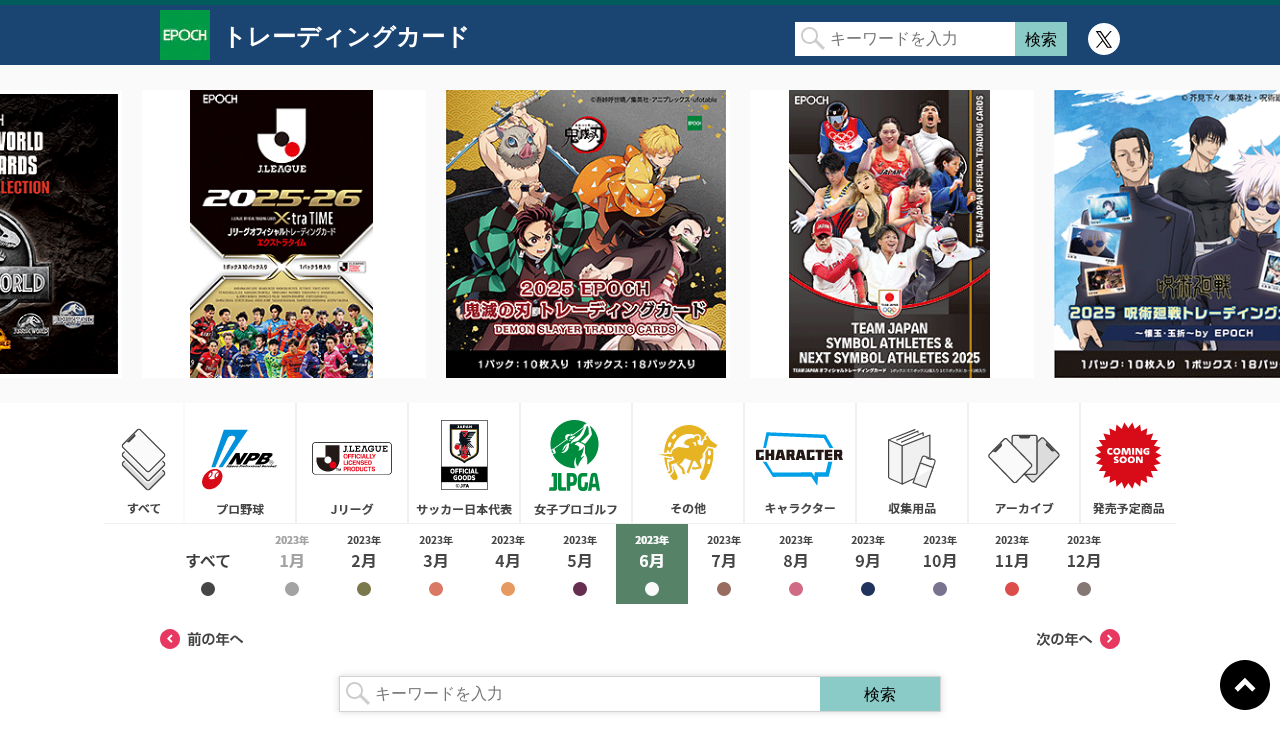

--- FILE ---
content_type: text/html; charset=UTF-8
request_url: https://epoch.jp/cd/?date=202306
body_size: 5974
content:
<!DOCTYPE html>
<html lang="ja-JP">
<head>
    <meta charset="UTF-8">
    <title>トレーディングカード | エポック社公式サイト</title>
    <meta name="robots" content="index,follow">
    <meta name="keywords" content="エポック社,エポック,EPOCH,スポーツカード,トレーディングカード,トレカ,カード,プロ野球,Jリーグ,サッカー,サッカー日本代表,SAMURAI BLUE,なでしこジャパン,JFA,女子プロゴルフ,ゴルフ,女子ゴルフ,JLPGA,テニス,競馬" />
    <meta name="description" content="エポック社トレーディングカードの公式ホームページです。プロ野球（NPB）/Jリーグ/サッカー日本代表 SAMURAI BLUE なでしこジャパン（JFA）/女子プロゴルフ（JLPGA）/テニス/競馬/などの最新の商品情報に加え、過去に発売したカードの収録リストも公開中！" />
    
    <link rel="alternate" media="only screen and (max-width: 767px)" href="https://epoch.jp/cd/sp/" />

    <meta property="og:title" content="トレーディングカード | エポック社公式サイト" />
    <meta property="og:description" content="エポック社トレーディングカードの公式ホームページです。プロ野球（NPB）/Jリーグ/サッカー日本代表 SAMURAI BLUE なでしこジャパン（JFA）/女子プロゴルフ（JLPGA）/テニス/競馬/などの最新の商品情報に加え、過去に発売したカードの収録リストも公開中！">
    <meta property="og:type" content="website" />
    <meta property="og:url" content="https://epoch.jp/cd/" />
    <meta property="og:image" content="https://epoch.jp/cd/common/img/OGP.png" />
    <meta name="twitter:card" content="summary" />
    <meta name="twitter:site" content="@EP_CARD" />
      
    <link href="/img/common/favicon.ico" rel="shortcut icon" />
    <link href="/cd/common/css/lightbox.min.css" rel="stylesheet"/>
    <link href="/cd/common/css/common.css" rel="stylesheet" />
    <link href="/cd/common/css/floating-banner.css" rel="stylesheet" />
    <link href="/cd/top.css" rel="stylesheet" />
    
</head>

<body oncontextmenu="return false;">
  <!-- Google Tag Manager -->
<script>(function(w,d,s,l,i){w[l]=w[l]||[];w[l].push({'gtm.start':
new Date().getTime(),event:'gtm.js'});var f=d.getElementsByTagName(s)[0],
j=d.createElement(s),dl=l!='dataLayer'?'&l='+l:'';j.async=true;j.src=
'//www.googletagmanager.com/gtm.js?id='+i+dl;f.parentNode.insertBefore(j,f);
})(window,document,'script','dataLayer','GTM-W8WDV9');</script>
<noscript>
<iframe src="//www.googletagmanager.com/ns.html?id=GTM-W8WDV9"
height="0" width="0" style="display:none;visibility:hidden"></iframe>
</noscript>
<!-- End Google Tag Manager -->  <div id="top" class="header">
    <div class="wrap clearfix">
        <div class="flex_box">
            <div class="flex_item">
            <a href="/cd/" class="corp_link"><img src="/cd/common/img/epoch_logo.jpg" alt="エポック社"></a>
            </div>
            <div class="flex_item">
            <a href="/cd/"><h1 class="title">トレーディングカード</h1></a>
                        </div>
            <!-- 検索ボックス -->
            <div class="flex_item">
            <div class="search_form">
            <form name="search_form" action="/cd/#anchor" method="GET" class="clearfix">
            <input type="text" name="keyword" value="" class="search_input" placeholder="キーワードを入力" />
            <input type="submit" value="検索" class="search_btn" />
            <input type="hidden" name="date" value="202306">            </form>
            </div>
            </div>
            <!-- // 検索ボックス -->
            <div class="flex_item">
            <a class="twitter-icon" href="https://twitter.com/EP_CARD" target="_blank"><img src="/cd/common/img/icon-twitter-header.svg" alt="twitter"></a>
            </div>
        </div>
    </div>
</div>

  <!-- トップスライダー -->
  <div class="mainimage"><div class="mainimage_slider"><a href="/cd/products/?detail=57893"><img src="./data/img/57893_4051f06eef72fa306027b1cf77639a84/thum.png" alt="" width="280" /></a><a href="/cd/products/?detail=58164"><img src="./data/img/58164_537da2bf1719e98fbe353dbb2cfa109a/thum.png" alt="" width="280" /></a><a href="/cd/products/?detail=58168"><img src="./data/img/58168_f2b12f78d254f1f26cc4e0e98a1adbfb/thum.png" alt="" width="280" /></a><a href="/cd/products/?detail=58187"><img src="./data/img/58187_58dbedded2a164d130f7f180b4596ee7/thum.png" alt="" width="280" /></a><a href="/cd/products/?detail=58167"><img src="./data/img/58167_0ead5249fc765cddcc9b95bafd56ec34/thum.png" alt="" width="280" /></a><a href="/cd/products/?detail=57924"><img src="./data/img/57924_3e9fc126799cfa0c4ee6ec26a5451b4c/thum.png" alt="" width="280" /></a><a href="/cd/products/?detail=58185"><img src="./data/img/58185_d2b8d64a07ff1a3e45a403ca0ff1f7b9/thum.png" alt="" width="280" /></a><a href="/cd/products/?detail=58225"><img src="./data/img/58225_448e4fae3082cb5a3e8660ead846eda6/thum.png" alt="" width="280" /></a><a href="/cd/products/?detail=57925"><img src="./data/img/57925_4b0d70477743a18cc5ce306aff98f418/thum.png" alt="" width="280" /></a><a href="/cd/products/?detail=57942"><img src="./data/img/57942_7ab89f34a372f9f7decdc6d539adbe93/thum.png" alt="" width="280" /></a></div></div>  <!-- // トップスライダー -->

  <!-- メインカテゴリー -->
  <div class="category">
    <div class="wrap clearfix">
      <div class="category_list">
        <p class="force"><a href="/cd/">すべて</a></p>
        <p class="category1"><a href="/cd/?cat=1">プロ野球</a></p>
        <p class="category2"><a href="/cd/?cat=2">Jリーグ</a></p>
        <p class="category3"><a href="/cd/?cat=3">サッカー日本代表</a></p>
        <p class="category4"><a href="/cd/?cat=4">女子プロゴルフ</a></p>
        <p class="category5"><a href="/cd/?cat=5">その他</a></p>
		<p class="category6"><a href="/cd/?cat=9">キャラクター</a></p>
        <p class="category7"><a href="/cd/?cat=6">収集用品</a></p>
        <p class="category8"><a href="/cd/?cat=7">アーカイブ</a></p>
        <p class="category9"><a href="/cd/?cat=8">発売予定商品</a></p>
      </div>
    </div>
  </div>
  <!-- // メインカテゴリー -->

  <!-- カレンダー -->
  <div class="date">
    <div class="wrap clearfix">
      <div class="date_list clearfix y2026 last_year" year="2026"><p class="force"><a href="?date=202600">2026年すべて</a></p><p class="color1"><a href="?date=202601">2026年1月</a></p><p class="color2"><a href="?date=202602">2026年2月</a></p><p class="color3"><a href="?date=202603">2026年3月</a></p><span class="color4">2026年4月</span><span class="color5">2026年5月</span><span class="color6">2026年6月</span><span class="color7">2026年7月</span><span class="color8">2026年8月</span><span class="color9">2026年9月</span><span class="color10">2026年10月</span><span class="color11">2026年11月</span><span class="color12">2026年12月</span></div><div class="date_list clearfix y2025" year="2025"><p class="force"><a href="?date=202500">2025年すべて</a></p><p class="color1"><a href="?date=202501">2025年1月</a></p><p class="color2"><a href="?date=202502">2025年2月</a></p><p class="color3"><a href="?date=202503">2025年3月</a></p><p class="color4"><a href="?date=202504">2025年4月</a></p><p class="color5"><a href="?date=202505">2025年5月</a></p><p class="color6"><a href="?date=202506">2025年6月</a></p><p class="color7"><a href="?date=202507">2025年7月</a></p><p class="color8"><a href="?date=202508">2025年8月</a></p><p class="color9"><a href="?date=202509">2025年9月</a></p><p class="color10"><a href="?date=202510">2025年10月</a></p><p class="color11"><a href="?date=202511">2025年11月</a></p><p class="color12"><a href="?date=202512">2025年12月</a></p></div><div class="date_list clearfix y2024" year="2024"><p class="force"><a href="?date=202400">2024年すべて</a></p><span class="color1">2024年1月</span><p class="color2"><a href="?date=202402">2024年2月</a></p><p class="color3"><a href="?date=202403">2024年3月</a></p><p class="color4"><a href="?date=202404">2024年4月</a></p><p class="color5"><a href="?date=202405">2024年5月</a></p><p class="color6"><a href="?date=202406">2024年6月</a></p><p class="color7"><a href="?date=202407">2024年7月</a></p><p class="color8"><a href="?date=202408">2024年8月</a></p><p class="color9"><a href="?date=202409">2024年9月</a></p><p class="color10"><a href="?date=202410">2024年10月</a></p><p class="color11"><a href="?date=202411">2024年11月</a></p><p class="color12"><a href="?date=202412">2024年12月</a></p></div><div class="date_list clearfix y2023" year="2023"><p class="force"><a href="?date=202300">2023年すべて</a></p><span class="color1">2023年1月</span><p class="color2"><a href="?date=202302">2023年2月</a></p><p class="color3"><a href="?date=202303">2023年3月</a></p><p class="color4"><a href="?date=202304">2023年4月</a></p><p class="color5"><a href="?date=202305">2023年5月</a></p><p class="color6"><a href="./" class="current">2023年6月</a></p><p class="color7"><a href="?date=202307">2023年7月</a></p><p class="color8"><a href="?date=202308">2023年8月</a></p><p class="color9"><a href="?date=202309">2023年9月</a></p><p class="color10"><a href="?date=202310">2023年10月</a></p><p class="color11"><a href="?date=202311">2023年11月</a></p><p class="color12"><a href="?date=202312">2023年12月</a></p></div><div class="date_list clearfix y2022" year="2022"><p class="force"><a href="?date=202200">2022年すべて</a></p><p class="color1"><a href="?date=202201">2022年1月</a></p><span class="color2">2022年2月</span><p class="color3"><a href="?date=202203">2022年3月</a></p><p class="color4"><a href="?date=202204">2022年4月</a></p><p class="color5"><a href="?date=202205">2022年5月</a></p><p class="color6"><a href="?date=202206">2022年6月</a></p><p class="color7"><a href="?date=202207">2022年7月</a></p><p class="color8"><a href="?date=202208">2022年8月</a></p><p class="color9"><a href="?date=202209">2022年9月</a></p><p class="color10"><a href="?date=202210">2022年10月</a></p><p class="color11"><a href="?date=202211">2022年11月</a></p><p class="color12"><a href="?date=202212">2022年12月</a></p></div><div class="date_list clearfix y2021" year="2021"><p class="force"><a href="?date=202100">2021年すべて</a></p><span class="color1">2021年1月</span><span class="color2">2021年2月</span><p class="color3"><a href="?date=202103">2021年3月</a></p><p class="color4"><a href="?date=202104">2021年4月</a></p><p class="color5"><a href="?date=202105">2021年5月</a></p><p class="color6"><a href="?date=202106">2021年6月</a></p><p class="color7"><a href="?date=202107">2021年7月</a></p><p class="color8"><a href="?date=202108">2021年8月</a></p><p class="color9"><a href="?date=202109">2021年9月</a></p><p class="color10"><a href="?date=202110">2021年10月</a></p><p class="color11"><a href="?date=202111">2021年11月</a></p><p class="color12"><a href="?date=202112">2021年12月</a></p></div><div class="date_list clearfix y2020" year="2020"><span class="force">2020年すべて</span><span class="color1">2020年1月</span><span class="color2">2020年2月</span><span class="color3">2020年3月</span><span class="color4">2020年4月</span><span class="color5">2020年5月</span><span class="color6">2020年6月</span><span class="color7">2020年7月</span><span class="color8">2020年8月</span><span class="color9">2020年9月</span><span class="color10">2020年10月</span><span class="color11">2020年11月</span><span class="color12">2020年12月</span></div><div class="date_list clearfix y2019" year="2019"><span class="force">2019年すべて</span><span class="color1">2019年1月</span><span class="color2">2019年2月</span><span class="color3">2019年3月</span><span class="color4">2019年4月</span><span class="color5">2019年5月</span><span class="color6">2019年6月</span><span class="color7">2019年7月</span><span class="color8">2019年8月</span><span class="color9">2019年9月</span><span class="color10">2019年10月</span><span class="color11">2019年11月</span><span class="color12">2019年12月</span></div><div class="date_list clearfix y2018" year="2018"><span class="force">2018年すべて</span><span class="color1">2018年1月</span><span class="color2">2018年2月</span><span class="color3">2018年3月</span><span class="color4">2018年4月</span><span class="color5">2018年5月</span><span class="color6">2018年6月</span><span class="color7">2018年7月</span><span class="color8">2018年8月</span><span class="color9">2018年9月</span><span class="color10">2018年10月</span><span class="color11">2018年11月</span><span class="color12">2018年12月</span></div><div class="date_list clearfix y2017" year="2017"><p class="force"><a href="?date=201700">2017年すべて</a></p><span class="color1">2017年1月</span><span class="color2">2017年2月</span><p class="color3"><a href="?date=201703">2017年3月</a></p><span class="color4">2017年4月</span><span class="color5">2017年5月</span><span class="color6">2017年6月</span><span class="color7">2017年7月</span><span class="color8">2017年8月</span><span class="color9">2017年9月</span><span class="color10">2017年10月</span><span class="color11">2017年11月</span><span class="color12">2017年12月</span></div><div class="date_list clearfix y2016" year="2016"><span class="force">2016年すべて</span><span class="color1">2016年1月</span><span class="color2">2016年2月</span><span class="color3">2016年3月</span><span class="color4">2016年4月</span><span class="color5">2016年5月</span><span class="color6">2016年6月</span><span class="color7">2016年7月</span><span class="color8">2016年8月</span><span class="color9">2016年9月</span><span class="color10">2016年10月</span><span class="color11">2016年11月</span><span class="color12">2016年12月</span></div><div class="date_list clearfix y2015" year="2015"><span class="force">2015年すべて</span><span class="color1">2015年1月</span><span class="color2">2015年2月</span><span class="color3">2015年3月</span><span class="color4">2015年4月</span><span class="color5">2015年5月</span><span class="color6">2015年6月</span><span class="color7">2015年7月</span><span class="color8">2015年8月</span><span class="color9">2015年9月</span><span class="color10">2015年10月</span><span class="color11">2015年11月</span><span class="color12">2015年12月</span></div><div class="date_list clearfix y2014" year="2014"><p class="force"><a href="?date=201400">2014年すべて</a></p><span class="color1">2014年1月</span><span class="color2">2014年2月</span><p class="color3"><a href="?date=201403">2014年3月</a></p><span class="color4">2014年4月</span><span class="color5">2014年5月</span><span class="color6">2014年6月</span><span class="color7">2014年7月</span><span class="color8">2014年8月</span><span class="color9">2014年9月</span><span class="color10">2014年10月</span><span class="color11">2014年11月</span><span class="color12">2014年12月</span></div><div class="date_list clearfix y2013" year="2013"><span class="force">2013年すべて</span><span class="color1">2013年1月</span><span class="color2">2013年2月</span><span class="color3">2013年3月</span><span class="color4">2013年4月</span><span class="color5">2013年5月</span><span class="color6">2013年6月</span><span class="color7">2013年7月</span><span class="color8">2013年8月</span><span class="color9">2013年9月</span><span class="color10">2013年10月</span><span class="color11">2013年11月</span><span class="color12">2013年12月</span></div><div class="date_list clearfix y2012" year="2012"><span class="force">2012年すべて</span><span class="color1">2012年1月</span><span class="color2">2012年2月</span><span class="color3">2012年3月</span><span class="color4">2012年4月</span><span class="color5">2012年5月</span><span class="color6">2012年6月</span><span class="color7">2012年7月</span><span class="color8">2012年8月</span><span class="color9">2012年9月</span><span class="color10">2012年10月</span><span class="color11">2012年11月</span><span class="color12">2012年12月</span></div><div class="date_list clearfix y2011" year="2011"><span class="force">2011年すべて</span><span class="color1">2011年1月</span><span class="color2">2011年2月</span><span class="color3">2011年3月</span><span class="color4">2011年4月</span><span class="color5">2011年5月</span><span class="color6">2011年6月</span><span class="color7">2011年7月</span><span class="color8">2011年8月</span><span class="color9">2011年9月</span><span class="color10">2011年10月</span><span class="color11">2011年11月</span><span class="color12">2011年12月</span></div><div class="date_list clearfix y2010" year="2010"><span class="force">2010年すべて</span><span class="color1">2010年1月</span><span class="color2">2010年2月</span><span class="color3">2010年3月</span><span class="color4">2010年4月</span><span class="color5">2010年5月</span><span class="color6">2010年6月</span><span class="color7">2010年7月</span><span class="color8">2010年8月</span><span class="color9">2010年9月</span><span class="color10">2010年10月</span><span class="color11">2010年11月</span><span class="color12">2010年12月</span></div><div class="date_list clearfix y2009" year="2009"><p class="force"><a href="?date=200900">2009年すべて</a></p><span class="color1">2009年1月</span><span class="color2">2009年2月</span><span class="color3">2009年3月</span><p class="color4"><a href="?date=200904">2009年4月</a></p><span class="color5">2009年5月</span><span class="color6">2009年6月</span><span class="color7">2009年7月</span><span class="color8">2009年8月</span><span class="color9">2009年9月</span><span class="color10">2009年10月</span><span class="color11">2009年11月</span><span class="color12">2009年12月</span></div><div class="date_list clearfix y2008 first_year" year="2008"><p class="force"><a href="?date=200800">2008年すべて</a></p><span class="color1">2008年1月</span><span class="color2">2008年2月</span><span class="color3">2008年3月</span><span class="color4">2008年4月</span><span class="color5">2008年5月</span><span class="color6">2008年6月</span><p class="color7"><a href="?date=200807">2008年7月</a></p><span class="color8">2008年8月</span><span class="color9">2008年9月</span><span class="color10">2008年10月</span><span class="color11">2008年11月</span><span class="color12">2008年12月</span></div>    </div>
  </div>
  <!-- // カレンダー -->

  <!-- カレンダーコントロール -->
  <div class="date_control">
    <div class="wrap clearfix">
      <p first="2008" last="2026" class="prev_year"><a href="javascript:prev_year_click();">前の年へ</a></p>
      <p first="2008" last="2026" class="next_year"><a href="javascript:next_year_click();">次の年へ</a></p>
    </div>
  </div>
  <!-- // カレンダーコントロール -->

  <!-- アンカー -->
  <div id="anchor"></div>
  <!-- //アンカー -->

  <!-- 検索ボックス -->
  <div class="search">
    <div class="search_form">
      <div class="search_top">&nbsp;</div>
      <div class="search_middle">
        <form name="search_form" action="./#anchor" method="GET" class="clearfix">
          <input type="text" name="keyword" value="" class="search_input" placeholder="キーワードを入力" />
          <input type="submit" value="検索" class="search_btn alpha5" />
          <input type="hidden" name="date" value="202306">        </form>
      </div>
      <div class="search_bottom">&nbsp;</div>
    </div>
  </div>
  <!-- // 検索ボックス -->

  <!-- 右エリア -->
  <div class="right-box">
	<!-- 怪獣８号 -->
    <div class="epoch-one">
      <a href="https://products.epochtoys.com/tradingcard/en-us/kaiju-no8/" class="gaclc-click gaval-1-shop gaval-2-cd_ondemand gaval-3-bnr" target="_blank"><img src="/cd/common/img/kaiju-no8.jpg" alt="Kaiju No.8" width="200" /></a>
    </div>
	<!-- SOLOLEVELING -->	  
    <div class="epoch-one">
      <a href="https://products.epochtoys.com/tradingcard/en-us/sololeveling/" class="gaclc-click gaval-1-shop gaval-2-cd_ondemand gaval-3-bnr" target="_blank"><img src="/cd/common/img/sololeveling.jpg" alt="SOLOLEVELING" width="200" /></a>
    </div>
    <!-- エポックワンバナー -->
    <div class="epoch-one">
      <a href="https://epoch-card.com" class="gaclc-click gaval-1-shop gaval-2-cd_ondemand gaval-3-bnr" target="_blank"><img src="/cd/common/img/epoch-one-baner.jpg" alt="オンデマンドカード エポック・ワン" width="200" /></a>
    </div>
    <!-- // エポックワンバナー -->
    <!-- Twitter -->
    <div class="twitter">
      <a href="https://twitter.com/EP_CARD?ref_src=twsrc%5Etfw" class="gaclc-click gaval-1-sns gaval-2-cd_Twitter gaval-3-tl" target="_blank">
        <img src="/cd/common/img/twitter_top.png" alt="トレーディングカード公式 X" width="100%" />
      </a>
            </div>
    <div class="store-serach">
        <a href="/cd/store/" class="gaclc-click gaval-1-sns gaval-2-cd_Twitter gaval-3-tl" target="_top">
            <img src="/cd/common/img/side-baner-store-search.png" alt="店舗検索" width="200" />
        </a>
    </div>
      
    <!-- // Twitter -->
  </div>
  <!-- // 右エリア -->
  <!-- 左エリア -->
  <div class="left-box">

    <!-- サブカテゴリボックス -->
    <div class="select" >
      <div class="wrap clearfix">
        <h2 class="select_title">カテゴリで選ぶ</h2>
        <div class="select_btn">
          <div class="sub_category clearfix">
            <div class="category-group group1"><p><a href="?date=202306&scat=1">NPB</a></p><p><a href="?date=202306&scat=2">セ・リーグ</a></p><p><a href="?date=202306&scat=3">パ・リーグ</a></p></div><div class="category-group group2"><p><a href="?date=202306&scat=16">ライオンズ</a></p><p><a href="?date=202306&scat=19">ホークス</a></p></div><div class="category-group group3"><p><a href="?date=202306&scat=20">Ｊカード</a></p></div>          </div>
        </div>
      </div>
    </div>
    <!-- // サブカテゴリボックス -->

    <!-- 選択解除 -->
    <div class="all_btn_bottom">
      <div class="all_btn_wrap"><a href="/cd/" class="all_btn"><img src="./common/img/all_btn.png" width="180" height="40" /></a></div>    </div>
    <!-- //選択解除 -->

    <div class="contents" id="anchor">
      <div class="wrap">
        <div class="all_btn_bottom"></div>
        <div class="result clearfix">
          <div class="result_header">
            <!-- ページャー -->
            <div class="pager clearfix">
              <span class="p_prev">前のページへ</span><a href="?date=202306&page=1#anchor" class="current">1</a><span class="p_next">次のページへ</span>            </div>
            <!-- // ページャー -->
            <!-- 検索結果テキスト -->
                        <!-- // 検索結果テキスト -->
          </div>
          <!-- 検索結果（商品一覧） -->
          <div class="result-product">
            <div class="box box1"><a href="./"><div class="box_date color6">2023年6月</div></a><a href="/cd/products/?detail=57434"><div class="image"><img src="./data/img/57434/thum.png" alt="" width="100%"/></div></a><h3 class="textset">EPOCH2023Jリーグオフィシャルトレーディングカード</h3><a href="./data/img/57434/list.pdf" class="list list_button" target="_blank"><div>収録リストを見る</div></a></div><div class="box box2"><a href="./"><div class="box_date color6">2023年6月</div></a><a href="/cd/products/?detail=57415"><div class="image"><img src="./data/img/57415/thum.png" alt="" width="100%"/></div></a><h3 class="textset">EPOCH2023NPBプロ野球カード</h3><a href="./data/img/57415/list.pdf" class="list list_button" target="_blank"><div>収録リストを見る</div></a></div><div class="box box3"><a href="./"><div class="box_date color6">2023年6月</div></a><a href="/cd/products/?detail=57395"><div class="image"><img src="./data/img/57395/thum.png" alt="" width="100%"/></div></a><h3 class="textset">EPOCH2023福岡ソフトバンクホークス<br/>PREMIEREDITIONベースボールカード</h3><a href="./data/img/57395/list.pdf" class="list list_button" target="_blank"><div>収録リストを見る</div></a></div><div class="box box4"><a href="./"><div class="box_date color6">2023年6月</div></a><a href="/cd/products/?detail=57397"><div class="image"><img src="./data/img/57397/thum.png" alt="" width="100%"/></div></a><h3 class="textset">EPOCH2023埼玉西武ライオンズ<br/>PREMIEREDITIONベースボールカード</h3><a href="./data/img/57397/list.pdf" class="list list_button" target="_blank"><div>収録リストを見る</div></a></div>          </div>
                    <!-- // 検索結果（商品一覧） -->
          <br class="clear" />
          <!-- ページャー -->
          <div class="pager clearfix">
            <span class="p_prev">前のページへ</span><a href="?date=202306&page=1#anchor" class="current">1</a><span class="p_next">次のページへ</span>          </div>
          <!-- // ページャー -->
        </div>
      </div>
    </div>
    
          
  </div>
  <!-- // 左エリア -->

  <div class="footer">
    <div class="banner clearfix">
        <a href="/cd/how-to-collect-sports-card/" target="_top"><img src="/cd/common/img/footer-baner-correct-card.png" alt="トレーディングカードの集め方"/></a>
                <a href="/cd/store/" target="_top"><img src="/cd/common/img/footer-baner-store-search.png" alt="店舗検索"/></a>
        <a href="/cd/important-notice/" target="_top"><img src="/cd/common/img/footer-baner-important-notice.png" alt="大切なお知らせ"/></a>
        <a href="/cd/common/img/after-service.pdf" target="_blank"><img src="/cd/common/img/footer-baner-after-service.png" alt="アフターサービスについて"/></a>
    </div>
</div>
<div id="copy">
  <a href="/" target="_top"><img src="/img/common/epoch.png" alt="株式会社エポック社" /></a><br/>
  <img src="/img/common/copyright_bk.gif" alt="(C)EPOCH" /><br/>
  商品に関するお問い合わせは、<a href="/support/" target="_blank">お客様サービスセンター</a>までお願いいたします。<br/>
  掲載の記事・写真・イラスト等のすべてのコンテンツの無断複写・転載を禁止いたします。<br/>
  商品の写真・イラストは実際の商品と一部異なる場合がございますのでご了承ください。<br/>
</div>
<div class="page_top"><a href="javascript:void(0)">ページトップに戻る</a></div>

<script type="text/javascript" src="/cd/common/js/jquery-1.11.3.min.js"></script>
<script type="text/javascript" src="/cd/common/js/plugins/jquery.easing.1.3.js"></script>
<script type="text/javascript" src="/cd/common/js/jquery.bxslider.min.js"></script>
<script type="text/javascript" src="/cd/common/js/jquery.bxslider.min.ini.js"></script>
<script type="text/javascript" src="/cd/common/js/lightbox.min.js"></script>
<script type="text/javascript" src="/cd/common/js/mobile.js"></script>
<script type="text/javascript" src="/cd/common/js/function.js"></script>  
  <!-- フローティングバナー -->
  <!--<div class="floating-banner"></div>-->
  <!-- //フローティングバナー -->

  <script type="text/javascript">
    var check;
    var docHeight;
    var dispHeight;
    window.onscroll = function () {
      check = window.pageYOffset ;       //現在のスクロール地点 
      docHeight = $(document).height();   //ドキュメントの高さ
      dispHeight = $(window).height();    //表示領域の高さ

      if(check > docHeight-dispHeight - 400){   //判別式　400はフッターからの距離です（ここはサイトのフッターに合わせて変更しましょう）
          $('.floating-banner').fadeOut(1000);	//100フェードアウトの速度です。調整可
      }else{
          $('.floating-banner').fadeIn(1000);	//100フェードインの速度です。調整可
      }
    };

    var lists=[
      '<a href=""><img src="/img/top/bnr/bnr_kimetsu_1.png" alt=""></a>',
      '<a href=""><img src="/img/top/bnr/bnr_kimetsu_2.png" alt=""></a>',
      '<a href=""><img src="/img/top/bnr/bnr_kimetsu_3.png" alt=""></a>',
      '<a href=""><img src="/img/top/bnr/bnr_kimetsu_4.png" alt=""></a>',
      '<a href=""><img src="/img/top/bnr/bnr_kimetsu_5.png" alt=""></a>'
    ];
    var rNo = Math.floor(Math.random() * lists.length);
    $('.floating-banner').html(lists[rNo]);
  </script>
</body>
</html>

--- FILE ---
content_type: text/css
request_url: https://epoch.jp/cd/top.css
body_size: 3600
content:
/* =============================================================================
	CSS
============================================================================= */

/* -------------------------------------------------------------------
	右バナーエリア制御
------------------------------------------------------------------- */

.right-box {
	position: absolute;
	/*left: calc(50% + 487px + 10px);*/
    left: calc(50% + 377px + 10px);
	width: 200px;
}
@media screen and (max-width:1024px){
    .right-box {
        display: none;
    }
}


/* -------------------------------------------------------------------
	メインイメージ
------------------------------------------------------------------- */
.left-box{
    /*width: calc(100% - 210px);*/
    min-height: 1200px;
    padding-right: 206px;
    background: var(--offwhite-color);
}
.mainimage {
  background: var(--offwhite-color);
	padding:25px 0;
	height:288px;
}

.h-reset {
	height: initial;
    padding: 25px 0 0;
}

.mainimage_category {
	height:100%;
    margin-top: -25px;
}
.mainimage_category .wrap{
		width: 100%;
		height: auto;
}
.mainimage_category .wrap img{
		width: 100%;
		max-height: 336px;
		object-fit:cover;
}

.mainimage_slider a {
	display: none;
}

.bx-viewport .mainimage_slider a {
	display: block !important;
	background-color:var(--white-color);
	height:288px;
}
.bx-viewport .mainimage_slider img{
    height: 288px;
    max-width: 288px;
    object-fit: contain;
    transition-duration: 0.3s;
}
.bx-viewport .mainimage_slider img:hover{
    filter:opacity(70%);
	transition-duration: 0.3s;
}

.timeline-Footer{
    display: none!important;
}

/* -------------------------------------------------------------------
	大分類
------------------------------------------------------------------- */

.category {
    margin:0;
    padding:0;
    height:120px;
    background: var(--white-color);
}

.category .wrap {
	/*width:960px; 2024*/
	width: 1072px; /*add cat9*/
	border-bottom: 1px solid #f3f1ef;
}

.category p,
.category span {
	display:block;
	float:left;
}
.category .category_list p a,
.category .category_list span {
	background:url("./common/img/category-link.png") no-repeat 0 0;
	height:120px;
	display:block;
	text-indent:-9876px;
	outline:none;
}

/*すべて*/
.category p.force a {
    background-position:0 0;
    width:80px;
    height:120px;
}

.category p.force a:hover,
.category p.force a.current {
  background-position:0 -120px;
}

.category span.force {
  background-position:0 -240px;
}

.category p.category1 a,
.category p.category2 a,
.category p.category3 a,
.category p.category4 a,
.category p.category5 a,
.category p.category6 a,
.category p.category7 a,
.category p.category8 a{
  width:112px;
	height:120px;
}
.category p.category9 a{
  width:96px;
	height:120px;
}
/*プロ野球*/
.category p.category1 a {
  background-position:-80px 0;
}
.category p.category1 a:hover,
.category p.category1 a.current {
  background-position:-80px -120px;
}
/*Jリーグ*/
.category p.category2 a {
  background-position:-192px 0;
}
.category p.category2 a:hover,
.category p.category2 a.current {
  background-position:-192px -120px;
}
/*サッカー日本代表*/
.category p.category3 a {
  background-position:-304px 0;
}
.category p.category3 a:hover,
.category p.category3 a.current {
  background-position:-304px -120px;
}
/*女子プロゴルフ*/
.category p.category4 a {
  background-position:-416px 0;
}
.category p.category4 a:hover,
.category p.category4 a.current {
  background-position:-416px -120px;
}
/*その他*/
.category p.category5 a {
  background-position:-528px 0;
}
.category p.category5 a:hover,
.category p.category5 a.current {
  background-position:-528px -120px;
}
/*キャラクター*/
.category p.category6 a {
  background-position:-640px 0;
}
.category p.category6 a:hover,
.category p.category6 a.current {
  background-position:-640px -120px;
}
/*収集用品*/
.category p.category7 a {
  background-position:-752px 0;
}
.category p.category7 a:hover,
.category p.category7 a.current {
  background-position:-752px -120px;
}
/*アーカイブ*/
.category p.category8 a {
  background-position:-864px 0;
}
.category p.category8 a:hover,
.category p.category8 a.current {
  background-position:-864px -120px;
}

/*coming soon*/
.category p.category9 a {
  background-position:-976px 0;
}
.category p.category9 a:hover,
.category p.category9 a.current {
  background-position:-976px -120px;
}

/* -------------------------------------------------------------------
	カレンダー
------------------------------------------------------------------- */

.date {
    margin:1px 0 0 0;
    padding:0;
    height:80px;
    background: var(--white-color);
}

.date .wrap {
	width:960px;
}

.date p,
.date span {
	display:block;
	float:left;
}

.date_list {
	display:none;
}

.date .y2014 p a,
.date .y2014 span {
	background:url("./common/img/date_2014.png") no-repeat 0 0;
	width:73px;
	height:85px;
	display:block;
	text-indent:-9876px;
	outline:none;
}

.date .y2015 p a,
.date .y2015 span {
	background:url("./common/img/date_2015.png") no-repeat 0 0;
	width:73px;
	height:85px;
	display:block;
	text-indent:-9876px;
	outline:none;
}

.date .y2016 p a,
.date .y2016 span {
	background:url("./common/img/date_2016.png") no-repeat 0 0;
	width:73px;
	height:85px;
	display:block;
	text-indent:-9876px;
	outline:none;
}

/*2017*/
.date .y2017 p a,
.date .y2017 span {
	background:url("./common/img/date_2017.png") no-repeat 0 0;
	width:73px;
	height:85px;
	display:block;
	text-indent:-9876px;
	outline:none;
}

/*2018*/
.date .y2018 p a,
.date .y2018 span {
	background:url("./common/img/date_2018.png") no-repeat 0 0;
	width:73px;
	height:85px;
	display:block;
	text-indent:-9876px;
	outline:none;
}

/*2019*/
.date .y2019 p a,
.date .y2019 span {
	background:url("./common/img/date_2019.png") no-repeat 0 0;
	width:73px;
	height:85px;
	display:block;
	text-indent:-9876px;
	outline:none;
}

/*2020*/
.date .y2020 p a,
.date .y2020 span {
	background:url("./common/img/date_2020.png") no-repeat 0 0;
	height:80px;
	display:block;
	text-indent:-9876px;
	outline:none;
}

/*2021*/
.date .y2021 p a,
.date .y2021 span {
	background:url("./common/img/date_2021.png") no-repeat 0 0;
	height:80px;
	display:block;
	text-indent:-9876px;
	outline:none;
}

/*2022*/
.date .y2022 p a,
.date .y2022 span {
	background:url("./common/img/date_2022.png") no-repeat 0 0;
	height:80px;
	display:block;
	text-indent:-9876px;
	outline:none;
}

/*2023*/
.date .y2023 p a,
.date .y2023 span {
	background:url("./common/img/date_2023.png") no-repeat 0 0;
	height:80px;
	display:block;
	text-indent:-9876px;
	outline:none;
}

/*2024*/
.date .y2024 p a,
.date .y2024 span {
	background:url("./common/img/date_2024.png") no-repeat 0 0;
	height:80px;
	display:block;
	text-indent:-9876px;
	outline:none;
}

/*2025*/
.date .y2025 p a,
.date .y2025 span {
	background:url("./common/img/date_2025.png") no-repeat 0 0;
	height:80px;
	display:block;
	text-indent:-9876px;
	outline:none;
}

/*2026*/
.date .y2026 p a,
.date .y2026 span {
	background:url("./common/img/date_2026.png") no-repeat 0 0;
	height:80px;
	display:block;
	text-indent:-9876px;
	outline:none;
}

/*2027*/
.date .y2027 p a,
.date .y2027 span {
	background:url("./common/img/date_2027.png") no-repeat 0 0;
	height:80px;
	display:block;
	text-indent:-9876px;
	outline:none;
}

/*2028*/
.date .y2028 p a,
.date .y2028 span {
	background:url("./common/img/date_2028.png") no-repeat 0 0;
	height:80px;
	display:block;
	text-indent:-9876px;
	outline:none;
}

/*2029*/
.date .y2029 p a,
.date .y2029 span {
	background:url("./common/img/date_2029.png") no-repeat 0 0;
	height:80px;
	display:block;
	text-indent:-9876px;
	outline:none;
}

/*2030*/
.date .y2030 p a,
.date .y2030 span {
	background:url("./common/img/date_2030.png") no-repeat 0 0;
	height:80px;
	display:block;
	text-indent:-9876px;
	outline:none;
}

/*すべて*/
.date p.force a {
	background-position:0 0;
  width:96px;
	height:80px;
}

.date p.force a:hover,
.date p.force a.current {
  background-position:0 -80px;
}

.date span.force {
	background-position:0 0;
  width:96px;
	height:80px;
}

.date p.color1 a,.date p.color2 a,.date p.color3 a,.date p.color4 a,.date p.color5 a,.date p.color6 a,
.date p.color7 a,.date p.color8 a,.date p.color9 a,.date p.color10 a,.date p.color11 a,.date p.color12 a{
  width:72px;
	height:80px;
}

/*1月*/
.date p.color1 a {
  background-position:-96px 0;
}

.date p.color1 a:hover,
.date p.color1 a.current {
  background-position:-96px -80px;
}

.date span.color1 {
  background-position:-96px -160px;
}

.date p.color1,
.date p.color1 a,
.date span.color1 {
	width:72px;
}

/*2月*/
.date p.color2 a {
  background-position:-168px 0;
}

.date p.color2 a:hover,
.date p.color2 a.current {
  background-position:-168px -80px;
}

.date span.color2 {
  background-position:-168px -160px;
}

.date p.color2,
.date p.color2 a,
.date span.color2 {
	width:72px;
}

/*3月*/
.date p.color3 a {
  background-position:-240px 0;
}

.date p.color3 a:hover,
.date p.color3 a.current {
  background-position:-240px -80px;
}

.date span.color3 {
  background-position:-240px -160px;
}

.date p.color3,
.date p.color3 a,
.date span.color3 {
	width:72px;
}

/*4月*/
.date p.color4 a {
  background-position:-312px 0;
}

.date p.color4 a:hover,
.date p.color4 a.current {
  background-position:-312px -80px;
}

.date span.color4 {
  background-position:-312px -160px;
}

.date p.color4,
.date p.color4 a,
.date span.color4 {
	width:72px;
}

/*5月*/
.date p.color5 a {
  background-position:-384px 0;
}

.date p.color5 a:hover,
.date p.color5 a.current {
  background-position:-384px -80px;
}

.date span.color5 {
  background-position:-384px -160px;
}

.date p.color5,
.date p.color5 a,
.date span.color5 {
	width:72px;
}

/*6月*/
.date p.color6 a {
  background-position:-456px 0;
}

.date p.color6 a:hover,
.date p.color6 a.current {
  background-position:-456px -80px;
}

.date span.color6 {
  background-position:-456px -160px;
}

.date p.color6,
.date p.color6 a,
.date span.color6 {
	width:72px;
}

/*7月*/
.date p.color7 a {
  background-position:-528px 0;
}

.date p.color7 a:hover,
.date p.color7 a.current {
  background-position:-528px -80px;
}

.date span.color7 {
  background-position:-528px -160px;
}

.date p.color7,
.date p.color7 a,
.date span.color7 {
	width:72px;
}

/*8月*/
.date p.color8 a {
  background-position:-600px 0;
}

.date p.color8 a:hover,
.date p.color8 a.current {
  background-position:-600px -80px;
}

.date span.color8 {
  background-position:-600px -160px;
}

.date p.color8,
.date p.color8 a,
.date span.color8 {
	width:72px;
}

/*9月*/
.date p.color9 a {
  background-position:-672px 0;
}

.date p.color9 a:hover,
.date p.color9 a.current {
  background-position:-672px -80px;
}

.date span.color9 {
  background-position:-672px -160px;
}

.date p.color9,
.date p.color9 a,
.date span.color9 {
	width:72px;
}

/*10月*/
.date p.color10 a {
  background-position:-744px 0;
}

.date p.color10 a:hover,
.date p.color10 a.current {
  background-position:-744px -80px;
}

.date span.color10 {
  background-position:-744px -160px;
}

.date p.color10,
.date p.color10 a,
.date span.color10 {
	width:72px;
}


/*11月*/
.date p.color11 a {
  background-position:-816px 0;
}

.date p.color11 a:hover,
.date p.color11 a.current {
  background-position:-816px -80px;
}

.date span.color11 {
  background-position:-816px -160px;
}

.date p.color11,
.date p.color11 a,
.date span.color11 {
	width:72px;
}


/*12月*/
.date p.color12 a {
  background-position:-888px 0;
}

.date p.color12 a:hover,
.date p.color12 a.current {
  background-position:-888px -80px;
}

.date span.color12 {
  background-position:-888px -160px;
}

.date p.color12,
.date p.color12 a,
.date span.color12 {
	width:72px;
}

/* -------------------------------------------------------------------
	カレンダーコントロール
------------------------------------------------------------------- */

.date_control {
	background:var(--white-color);
	padding:25px 0 10px;
}

.date_control .wrap {
	width:960px;
	position:relative;
}

.date_control p.prev_year {
	float:left;
}

.date_control p.prev_year a {
	background:url("./common/img/parent.png") no-repeat 0 0;
	width:84px;
	height:20px;
	display:block;
	text-indent:-9876px;
	outline:none;
}

.date_control p.prev_year a:hover {
	background-position:0 -20px;
}

.date_control p.prev_year span {
	background:url("./common/img/parent.png") no-repeat 0 -40px;
	width:84px;
	height:20px;
	display:block;
	text-indent:-9876px;
	outline:none;
}

.date_control p.next_year {
	float:right;
}

.date_control p.next_year a {
	background:url("./common/img/next.png") no-repeat 0 0;
	width:84px;
	height:20px;
	display:block;
	text-indent:-9876px;
	outline:none;
}

.date_control p.next_year a:hover {
	background-position:0 -20px;
}

.date_control p.next_year span {
	background:url("./common/img/next.png") no-repeat 0 -40px;
	width:84px;
	height:20px;
	display:block;
	text-indent:-9876px;
	outline:none;
}

.all_btn_wrap {
	padding:15px 0 0;
}

.all_btn {
	display:block;
	margin:0 auto;
	padding:0;
	width:180px;
	height:40px;
}

/* -------------------------------------------------------------------
	検索フォーム（TOPページカレンダー下）
------------------------------------------------------------------- */

.search .search_form {
	margin:0 auto;
	width:616px;
	padding:10px 0;
    background: var(--white-color);
}

.search .search_form .search_top {
	background:url("./common/img/search_top.png") no-repeat 0 0;
	font-size:0;
	line-height:0;
	height:8px;
}

.search .search_form .search_bottom {
	background:url("./common/img/search_bottom.png") no-repeat 0 0;
	font-size:0;
	line-height:0;
	height:8px;
}

.search .search_form .search_middle {
	padding:0 8px;
	background:url("./common/img/search_middle.png") repeat-y;
}

.search .search_form input.search_input {
	width:440px;
	padding:1px 5px 1px 35px;
}

.search .search_form input.search_btn {
	padding:6px 0;
	width:120px;
}

/* -------------------------------------------------------------------
	カテゴリで選ぶ
------------------------------------------------------------------- */

.select .select_title {
	background:url("./common/img/select-top.png") no-repeat 0 0;
	/*height:32px;*/
    height:27px;
	color: white;
	font-weight: 900;
	padding-top: 5px;
	padding-left: 50px;
}

.select .select_btn {
	padding:8px 0 0 16px;
    background: var(--offwhite2-color);
    border-radius: 6px;
}

.select .select_btn span,
.select .select_btn a {
	display:block;
	float:left;
	/*width:128px;*/
    width:126px;
	height:35px;
	line-height:35px;
	margin-right:8px;
	margin-bottom:8px;
	text-align:center;
	font-size:12px;
    font-weight: 800;
    color: var(--main-color);
}

.select .select_btn span {
	background:var(--offwhite-color);
}

.select .select_btn .sub_category_group {
	float:left;
	width: 100%;
	color:var(--main-color);
	font-weight:bold;
}

.select .select_btn .sub_category a:hover,
.select .select_btn .sub_category a.current {
	background:var(--main-color);
	color:var(--white-color);
    text-decoration: none;
}
.select .select_btn .sub_category .category-group.group3{
    clear: left;
}

/* -------------------------------------------------------------------
	検索結果テキスト
------------------------------------------------------------------- */

.result_header {
	position:relative;
}

.result_num {
	/*display:inline-block;
	position:absolute;
	top:23px;
	left:10px;*/
    display: block;
    margin:1em auto 3em;
    text-align: center;
    font-size: 1.3em;
}

/* -------------------------------------------------------------------
	ページャー
------------------------------------------------------------------- */

.pager {
	padding:20px 0;
	text-align:center;
	/*height:26px;*/
    margin-bottom: 24px;
}

.pager a {
	display:inline-block;
	width:20px;
	padding:8px;
	background-color:var(--gray-color);
	color:var(--black-color);
	margin-right:8px;
    font-size: 14px;
}

.pager a:hover {
  background:var(--accent-color);
	color:var(--white-color);
    text-decoration: none;
}

.pager a.current {
  background:var(--black-color);
	color:var(--white-color);
}

.pager span {
	display:inline-block;
	width:20px;
	padding:8px;
	background-color:var(--gray-color);
	color:#aaa;
	margin-right:8px;
    font-size: 14px;
}

.pager a.p_prev,
.pager span.p_prev,
.pager a.p_next,
.pager span.p_next {
	width:100px;
}

/* -------------------------------------------------------------------
	コンテンツボックス 表示
------------------------------------------------------------------- */
.result-product{
    display: flex;
    flex-wrap: wrap;
    gap:10px;/*正方形商品対策*/
}
.box {
    display: flex;
    flex-direction: column;
	/*width:324px;*/
    /*width:319px;*/
    width:310px;/*正方形商品対策*/
    padding-bottom: 32px;
    transition-duration: 0.3s;
}
.box a:hover{
    text-decoration: none;
}
.box img{
    /*height: 320px;*/
    max-height: 320px;/*正方形商品対策*/
    width: auto;
    object-fit: contain;
}
.box img:hover{
    filter:opacity(70%);
	transition-duration: 0.3s;
}

.box .box_date {
	display: inline-block;
	height: 28px;
	line-height: 28px;
	padding: 0 6px;
	margin-bottom: 12px;
	border-radius: 5px;
	color:var(--white-color);
    font-size: 14px;
    font-weight: 600;
}
.box .image {
    display: flex;
    justify-content: center;
    margin-bottom: 24px;
    min-height: 300px;
}

.box .textset {
	font-weight:normal;
	font-size:16px;
    line-height: 1.3;
	height:auto;
	padding:0 18px 10px;
	color:var(--black-color);
    flex-grow: 1;
}

.box .list {
	display: block;
	height: 60px;
	position: relative;
}
.box .list a:hover {
    background: var(--black-color);
    color: var(--white-color);
}

.box .list div {
	position: absolute;
	top: 50%;
	left: 50%;
	transform: translate(-50%, -50%);
	-webkit-transform: translate(-50%, -50%);
	-ms-transform: translate(-50%, -50%);
	line-height: 32px;
	border: 2px solid var(--black-color);
	border-radius: 16px;
	padding: 0 16px;
	color:var(--black-color);
    font-size: 14px;
}
.box .list div:hover {
    background: var(--black-color);
    color: var(--white-color);
}
    @media screen and (max-width:1024px){
        .box .list div {
            width: 70%;
            text-align: center;
        }
    }

.old-archive_button {
	font-family:"ヒラギノ角ゴ Pro W3", "Hiragino Kaku Gothic Pro", "メイリオ", Meiryo, Osaka, "ＭＳ Ｐゴシック", "MS PGothic", sans-serif;
    display: block;
    width: calc(100vw/4);
    background: var(--white-color);
    border: 2px solid var(--black-color);
    text-align: center;
    padding: 1rem 2rem;
    border-radius: 50rem;
    margin: 0 auto;
    font-weight: bold;
    color: var(--black-color);
    text-decoration: none;
	transition: .4s;
	}
.old-archive_button:hover {
	background: var(--black-color);
    color: var(--white-color);
    text-decoration: none;
}

/* -------------------------------------------------------------------
	コンテンツボックス 配置制御
------------------------------------------------------------------- */

.box1 {
	margin-bottom:1px;
	margin-right:1px;
}

.box2 {
	margin-bottom:1px;
}

.box3 {
	margin-bottom:1px;
	margin-right:1px;
}

.box4 {
	margin-bottom:1px;
}

.box5,
.box8,
.box11,
.box14 {
	margin-bottom:1px;
	margin-right:1px;
}

.box6,
.box9,
.box12,
.box15 {
	margin-bottom:1px;
}

.box7,
.box10,
.box13,
.box16 {
	/*float:right;*/
	margin-bottom:1px;
}

.margin {
	margin-bottom:1px;
}

h1.timeline-Header-title {
  color: #fff !important;
  font-size: 1em !important;
}


--- FILE ---
content_type: application/javascript
request_url: https://epoch.jp/cd/common/js/function.js
body_size: 809
content:
//＝＝＝＝＝＝＝＝＝＝＝＝トップスライダー＝＝＝＝＝＝＝＝＝＝＝＝＝＝＝＝
$(window).load(function(){
	$('.mainimage_slider').bxSlider({
		ticker: true,
		tickerHover: true,
		useCSS: false,
		speed: 40000,
		slideWidth: 284,
		minSlides: 3,
		maxSlides: 20,
		slideMargin: 20,
		mode: 'horizontal',
		controls: false,
		infiniteLoop: true,
		pager: false,
	});
});
//＝＝＝＝＝＝＝＝＝＝＝＝＝＝＝＝＝＝＝＝＝＝＝＝＝＝＝＝＝＝＝＝＝＝＝＝
//＝＝＝＝＝＝＝＝＝＝＝＝カレンダーコントロール＝＝＝＝＝＝＝＝＝＝＝＝＝
var current_year, last, first;

$(function(){
	var date = getParam();
	last = $(".last_year").attr("year");
	first = $(".first_year").attr("year");
	current_year = $(".last_year").attr("year");
	if(date != "" && date != null) {
		var year = date.substr(0,4);
		$(".y" + year).css("display","block");
		current_year = year;
	}else {
		$(".last_year").css("display","block");
	}
	if(current_year == last) {
		$(".next_year").html('<span class="none">次の年へ</span>');
	}
	if(current_year == first) {
		$(".prev_year").html('<span class="none">前の年へ</span>');
	}
});

function prev_year_click(){
	var year = parseInt(current_year) - 1;
	$(".y" + current_year).css("display","none");
	$(".y" + year).css("display","block");
	current_year = year;

	if(current_year == first) {
		$(".prev_year").html('<span class="none">前の年へ</span>');
	}
	if(current_year != last) {
		$(".next_year").html('<a href="javascript:next_year_click();">次の年へ</a>');
	}
}

function next_year_click(){
	var year = parseInt(current_year) + 1;
	$(".y" + current_year).css("display","none");
	$(".y" + year).css("display","block");
	current_year = year;

	if(current_year != first) {
		$(".prev_year").html('<a href="javascript:prev_year_click();">前の年へ</a>');
	}
	if(current_year == last) {
		$(".next_year").html('<span class="none">次の年へ</span>');
	}
}
//＝＝＝＝＝＝＝＝＝＝＝＝＝＝＝＝＝＝＝＝＝＝＝＝＝＝＝＝＝＝＝＝＝＝＝＝

$("div.page_top a").click(function() {
	$("html,body").animate({scrollTop:0},500);
});

function getParam() {
	//Return
	var ret = null;
	//URL取得
	var url = location.href; 
	//URL分割
	var parameters = url.split("?");
	//パラメータあり
	if( parameters.length > 1 ) {
		//分割
		var params = parameters[1].split("&");
		//パラメータ配列
		var paramsArray = [];
		//パラメータ数繰り返し
		for ( i = 0; i < params.length; i++ ) {
		   var neet = params[i].split("=");
		   paramsArray.push(neet[0]);
		   paramsArray[neet[0]] = neet[1];
		}
		//Get Param
		ret = paramsArray["date"];
	}
	//
	return ret;
}
